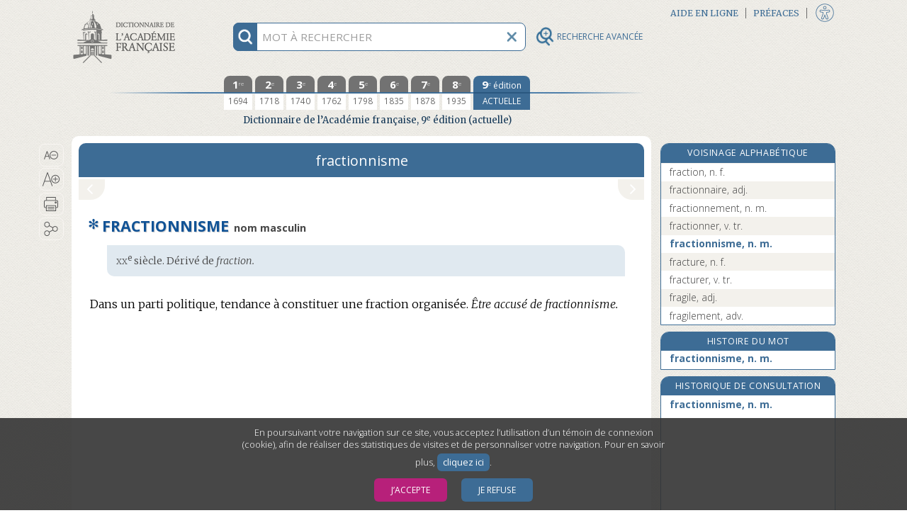

--- FILE ---
content_type: text/css
request_url: https://www.dictionnaire-academie.fr/css/stylesAF_dif.css
body_size: 2991
content:
/* Styles Dictionnaire de l'Academie pour mise en pages HTML. */
/* Laurent Catach, 2017-2018 + Diagonal */

/* VERSION POUR WEB */

BODY {
    font-size: 95%;
}

.fa-info-circle:before {
    font-size: 112%;
}

.s_Article {
    line-height: 160%;
    font-size: 105%;
}
.s_cat {
    font-size: 90%;
}
.s_ConjPlur {
    font-size: 90%;
}
.s_Entree {
    font-size: 135%;
}
.s_bdc {
    font-size: 160%; 
}
.s_etm {
    font-size: 90%;
}
.s_etq1 {
    font-size : 70%;
}
.s_Marq {
    font-size: 80%;
}
.s_Meta {
    font-size: 95%; 
}
.s_NoDivNum {
    font-size: 85%;
}
.s_NoDivRom {
    font-size: 95%;
}
.s_rvh .s_NumHom {
    font-size: 100%;
}
.s_NumHom {
    /* font-size: 85%; */
    font-size: 14pt;     /* modifi� LC 11/2024 */
}
.s_pc {
    font-size: 110%;
}
.s_ConjPlur .s_Pron {       
    font-size: 100%;
}
.s_Pron {
    font-size: 90%;
}
.s_Phon {
    font-size: 95%;
}
.s_Notice .s_EnTete {
    line-height: 180%;
}
.s_EnTete {
    line-height: 150%;
}
.s_zEtym .s_Renv {
    font-size: 100%;
}
.s_rem .s_Renv {
    font-size: 100%;
}
.s_Meta .s_Renv {
    font-size: 100%;
}
.s_Renv {
    font-size: 95%;
    color: #1e4986;
}
.s_SsEntree {
    font-size: 100%;
}
.s_uni {
    font-size: 110%;
}
.s_Meta .s_x {
    font-size: 120%;
}
.s_Entree .s_x {
    font-size: 75%;
}
/*----------*/
.s_rem {
    font-size: 90%;
}
.s_ZoneRem {
    line-height: 150%;
    font-size: 95%;
}
/* Voir aussi le style blocSectionRemarque (pour le bandeau), reintegre ici : */
.blocSectionRemarque {
    font-size : 100%;
}
/*----------*/
.s_zEtym {
    font-size: 90%;
    line-height: 150%;
}
.s_ZoneLiens {
    font-size: 95%; 
    line-height: 150%;
}
.blocSectionLiens {
    font-size: 100%;
}
.s_ortho{
    font-size: 120%;
}
.s_ZoneOrtho {
    font-size : 95%;
    line-height : 150%;
}
.blocSectionOrtho {
    font-size : 100%;
}
.s_OrthoPlus {
    font-size : 90%;
}
.s_ortho_regle {
    font-size: 95%;
}
/*----------*/
.s_Aster {
    /* font-size: 85%; */
    font-size: 14pt;     /* modifi� LC 11/2024 */
}
.bt_ff {
    font-size: 80%;
}

/* ================================================================= */
/* Styles complementaires pour les notices "Dire, ne pas dire" etc. : */
.s_Notice {
    font-size: 105%;
    line-height: 170%;
}
.s_Notice .s_Entree {
    font-size: 18pt;
}
.s_Notice th {
    font-size: 75%;
}
.s_rubn {
    font-size: 80%;
    line-height: 14pt;
}
.s_ZoneRenv {
    font-size : 95%;
    line-height : 150%;
}
.s_cit {
    font-size : 95%;
}


/* ================================================================= */
/* Styles complementaires pour DAF8 (v2) : */


.s_Article8 .s_SsEntree {
    font-size: 110%;
}
.s_ZoneHom {
    font-size : 85%;
}


/* ================================================================= */
/* Styles complementaires pour les verbes (Verbes.XML). */
/* Repris de Verbes.CSS. 08/2018. */

.s_Verbe{
    line-height: 160%;
    font-size: 105%;
}

.s_InfosSerie {
    font-size: 100%;
}
.s_RemSerie {
    font-size: 90%;
    line-height: 140%;
}
.s_mrq {
    font-size: 90%;
    line-height: 14pt;
}


